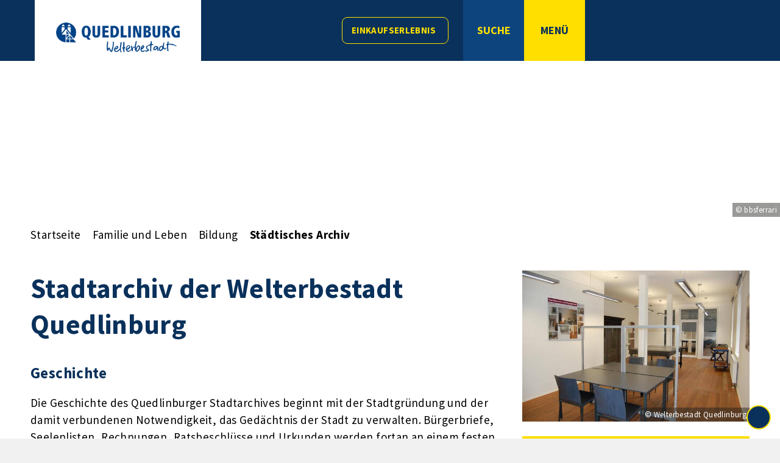

--- FILE ---
content_type: text/css
request_url: https://quedlinburg.de/layout/_premium/slick.css?__ts=1713781778
body_size: 1267
content:
/* Slider */
.slick-slider {
    position: relative; display: block; -moz-box-sizing: border-box; box-sizing: border-box; -webkit-user-select: none; -moz-user-select: none; -ms-user-select: none; user-select: none; -webkit-touch-callout: none; -khtml-user-select: none; 
	-ms-touch-action: pan-y; touch-action: pan-y; -webkit-tap-highlight-color: transparent;
    margin: 0 25px 60px 25px;}

.slick-list { position: relative; display: block; overflow: hidden; margin: 0; padding: 0; }
.slick-list:focus { outline: none; }
.slick-list.dragging { cursor: pointer; cursor: hand; }
.slick-slider .slick-track, .slick-slider .slick-list { -webkit-transform: translate3d(0, 0, 0); -moz-transform: translate3d(0, 0, 0); -ms-transform: translate3d(0, 0, 0); -o-transform: translate3d(0, 0, 0); transform: translate3d(0, 0, 0); }
.slick-track { position: relative; top: 0; left: 0; display: block; }
.slick-track:before, .slick-track:after { display: table; content: '';}
.slick-track:after { clear: both; }
.slick-loading .slick-track { visibility: hidden; }
.slick-slide { display: none; float: left; height: 100%; min-height: 1px; padding: 10px;}
[dir='rtl'] .slick-slide { float: right; }
.slick-slide img { display: block; height: auto; width:100%; min-height: 100px; }
.slick-slide span { font-size: 0.8em;}
.slick-slide.slick-loading img { display: none; }
.slick-slide.dragging img { pointer-events: none; }
.slick-initialized .slick-slide { display: block; }
.slick-loading .slick-slide { visibility: hidden; }
.slick-vertical .slick-slide { display: block; height: auto; border: 1px solid transparent; }
.slick-arrow.slick-hidden { display: none; }




/* Slider */
.slick-loading .slick-list { background: #fff url('ajax-loader.gif') center center no-repeat; }

/* Arrows */
.slick-prev, .slick-next {
    font-size: 0; line-height: 0; position: absolute; top: 50%; display: block; width: 20px; background: transparent;
    color: transparent; border: none; outline: none; -webkit-transform: translate(0, -50%);  -ms-transform: translate(0, -50%);  transform: translate(0, -50%); margin-top: -10px\9; /*lte IE 8*/
}
.slickslider_big .slick-prev, .slickslider_big .slick-next {height: 150px; opacity: 1; cursor: pointer;}

.slick-prev:hover, .slick-prev:focus, .slick-next:hover, .slick-next:focus {
    outline: none;  }
.slick-prev:hover:before, .slick-prev:focus:before, .slick-next:hover:before, .slick-next:focus:before { opacity: 1; color: #542d24;}
.slick-prev.slick-disabled:before, .slick-next.slick-disabled:before { opacity: .25; }
.slick-prev:before, .slick-next:before { font-size: 20px; line-height: 1; color: #542d24; -webkit-font-smoothing: antialiased; font: normal normal normal 30px/1 FontAwesome;  }
.slick-prev { left: -25px; }
[dir='rtl'] .slick-prev { right: -25px; left: auto; }
.slick-prev:before, [dir='rtl'] .slick-prev:before { content:'\f053'; }
.slick-next  { right: -25px; }
[dir='rtl'] .slick-next { right: auto; left: -25px; }
.slick-next:before, [dir='rtl'] .slick-next:before { content:'\f054'; }

/* Dots */

.slick-dots { position: absolute; bottom: -60px; height: 45px; overflow: hidden; display: block; width: 100%; padding: 0; list-style: none; text-align: center; }
.slick-dots li { position: relative; display: inline-block; width: 20px; height: 20px; margin: 0 5px; padding: 0; cursor: pointer; }
.slick-dots li button { font-size: 0; line-height: 0; display: block; width: 10px; height: 10px; border-radius: 6px; padding: 6px; cursor: pointer; color: transparent; border: 0; outline: none; background:  #D6492A; }
.slick-dots li button:hover, .slick-dots li button:focus { outline: none; opacity: .5; }
/*.slick-dots li button:hover:before, .slick-dots li button:focus:before { opacity: 1; }*/
/*.slick-dots li button:before { font-size: 6px; line-height: 20px; position: absolute; top: 0; left: 0; width: 10px; height: 10px; text-align: center; opacity: .25; 
    -webkit-font-smoothing: antialiased; -moz-osx-font-smoothing: grayscale; }*/
.slick-dots li.slick-active button {  opacity: 1; background: var(--primarycolor); 	}
/*.slick-dots li.slick-active button:before {  opacity: .75; color: black; 	}*/

/* Erfahren Sie mehr - Startseite*/
.mehr-erfahren .slick-slide img {border: 0.5px solid #542d24; padding: 5px;}